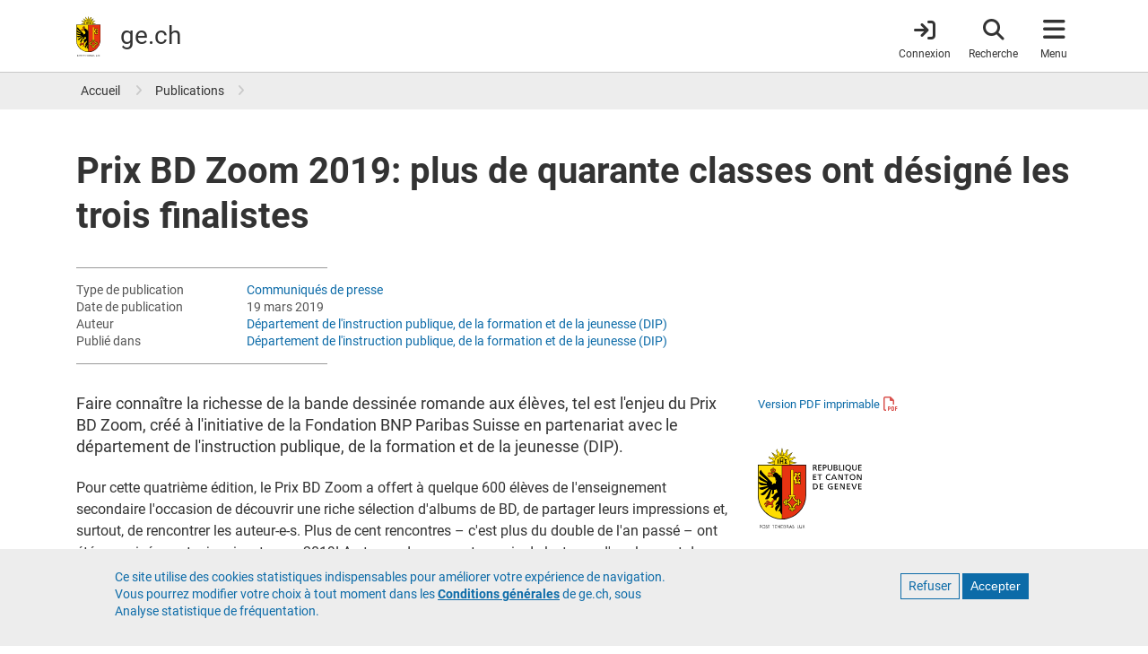

--- FILE ---
content_type: text/css
request_url: https://www.ge.ch/media/css/css_u_n2Ge8ZmQQA7s-e1Nn9rbDlSrtSCO8vQqIqOKj245U.css?delta=2&language=fr&theme=gech&include=eJyFikEOxCAMxD5E4U0BZrNIgSASVPX3q1UvvfVmWy66kOrakyTSdi3ap8ARPjqcTph2pAfHE_mvFvOiUe39W-AttN5HU2k1MMo3sWgmOcwvaYPv1joxjqlzz2CXOXrKZPgBCRhMAA
body_size: 1757
content:
/* @license GPL-2.0-or-later https://www.drupal.org/licensing/faq */
html{line-height:1.15;-webkit-text-size-adjust:100%}body{margin:0}main{display:block}h1{font-size:2em;margin:0.67em 0}hr{box-sizing:content-box;height:0;overflow:visible}pre{font-family:monospace,monospace;font-size:1em}a{background-color:transparent}abbr[title]{border-bottom:none;text-decoration:underline;text-decoration:underline dotted}b,strong{font-weight:bolder}code,kbd,samp{font-family:monospace,monospace;font-size:1em}small{font-size:80%}sub,sup{font-size:75%;line-height:0;position:relative;vertical-align:baseline}sub{bottom:-0.25em}sup{top:-0.5em}img{border-style:none}button,input,optgroup,select,textarea{font-family:inherit;font-size:100%;line-height:1.15;margin:0}button,input{overflow:visible}button,select{text-transform:none}button,[type="button"],[type="reset"],[type="submit"]{-webkit-appearance:button}button::-moz-focus-inner,[type="button"]::-moz-focus-inner,[type="reset"]::-moz-focus-inner,[type="submit"]::-moz-focus-inner{border-style:none;padding:0}button:-moz-focusring,[type="button"]:-moz-focusring,[type="reset"]:-moz-focusring,[type="submit"]:-moz-focusring{outline:1px dotted ButtonText}fieldset{padding:0.35em 0.75em 0.625em}legend{box-sizing:border-box;color:inherit;display:table;max-width:100%;padding:0;white-space:normal}progress{vertical-align:baseline}textarea{overflow:auto}[type="checkbox"],[type="radio"]{box-sizing:border-box;padding:0}[type="number"]::-webkit-inner-spin-button,[type="number"]::-webkit-outer-spin-button{height:auto}[type="search"]{-webkit-appearance:textfield;outline-offset:-2px}[type="search"]::-webkit-search-decoration{-webkit-appearance:none}::-webkit-file-upload-button{-webkit-appearance:button;font:inherit}details{display:block}summary{display:list-item}template{display:none}[hidden]{display:none}*{-moz-box-sizing:border-box;-webkit-box-sizing:border-box;box-sizing:border-box}*,*:before,*:after,p:first-letter,div:first-letter,blockquote:first-letter,li:first-letter,p:first-line,div:first-line,blockquote:first-line,li:first-line{background:transparent !important;box-shadow:none !important;text-shadow:none !important}html{font-size:16px;margin:0;padding:0}body{-moz-osx-font-smoothing:grayscale;-webkit-font-smoothing:antialiased;background:#fff !important;color:#000 !important;font-family:"Helvetica Neue",Helvetica,Arial,sans-serif;font-size:1rem;line-height:1.5;margin:0 auto;text-rendering:optimizeLegibility}p,blockquote,table,ul,ol,dl{margin-bottom:1.5rem;margin-top:0}p:last-child,ul:last-child,ol:last-child{margin-bottom:0}h1,h2,h3,h4,h5,h6{color:#000;font-family:"Helvetica Neue",Helvetica,Arial,sans-serif;line-height:1.2;margin-bottom:.75rem;margin-top:0}h1{font-size:2.5rem}h2{font-size:2rem}h3{font-size:1.75rem}h4{font-size:1.5rem}h5{font-size:1.25rem}h6{font-size:1rem}a,a:visited{color:#000;text-decoration:underline;word-wrap:break-word}table{border-collapse:collapse}thead{display:table-header-group}table,th,td{border-bottom:1px solid #000}td,th{padding:8px 16px;page-break-inside:avoid}code,pre,kbd{border:1px solid #bbb;font-family:Menlo,Monaco,Consolas,"Courier New",monospace;font-size:85%}code,kbd{padding:3px}pre{margin-bottom:1.5rem;padding:10px 12px}pre code,pre kbd{border:0}::-webkit-input-placeholder{color:transparent}:-moz-placeholder{color:transparent}::-moz-placeholder{color:transparent}:-ms-input-placeholder{color:transparent}blockquote{border:0;border-left:5px solid #bbb;margin-left:1px;padding:12px 1.5rem}[dir='rtl'] blockquote{border-left:0;border-right:5px solid #bbb;margin-left:0;margin-right:1px}blockquote:first-child{margin-top:0}blockquote p:last-child,blockquote ul:last-child,blockquote ol:last-child{margin-bottom:0}blockquote footer{display:block;font-size:80%}img{border:0;display:block;max-width:100% !important;vertical-align:middle}hr{border:0;border-bottom:2px solid #bbb;height:0;margin:2.25rem 0;padding:0}dt{font-weight:bold}dd{margin:0;margin-bottom:.75rem}abbr[title],acronym[title]{border:0;text-decoration:none}table,blockquote,pre,code,figure,li,hr,ul,ol,a,tr{page-break-inside:avoid}h2,h3,h4,p,a{orphans:3;widows:3}h1,h2,h3,h4,h5,h6{page-break-after:avoid;page-break-inside:avoid}h1+p,h2+p,h3+p{page-break-before:avoid}img{page-break-after:auto;page-break-before:auto;page-break-inside:avoid}pre{white-space:pre-wrap !important;word-wrap:break-word}body{padding-bottom:2.54cm;padding-left:1.8cm;padding-right:1.8cm;padding-top:2.54cm}a[href^='http']:after,a[href^='ftp']:after{content:" (" attr(href) ")";font-size:80%}a[href$='.jpg']:after,a[href$='.jpeg']:after,a[href$='.gif']:after,a[href$='.png']:after{display:none}abbr[title]:after,acronym[title]:after{content:" (" attr(title) ")"}.page-break,.page-break-before{page-break-before:always}.page-break-after{page-break-after:always}.no-print{display:none}a.no-reformat:after{content:''}abbr[title].no-reformat:after,acronym[title].no-reformat:after{content:''}.no-reformat abbr:after,.no-reformat acronym:after,.no-reformat a:after{content:''}
